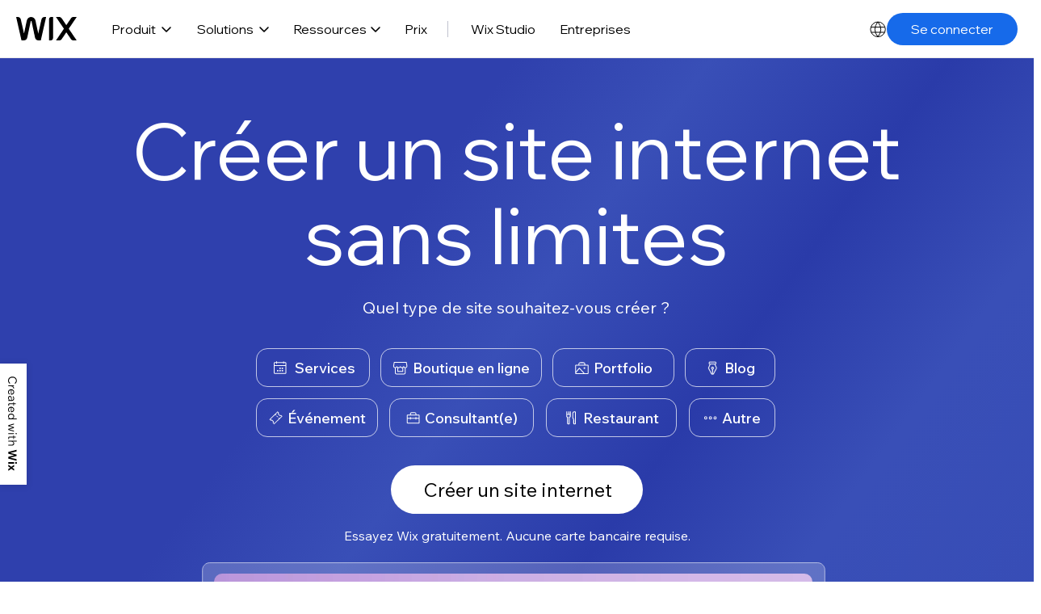

--- FILE ---
content_type: application/javascript
request_url: https://static.parastorage.com/services/wix-footer/c8d63b6e3bb8bf58c11480cda5403357d93625d0e174ce2f5c578b5f/assets/structure/footer_fr.chunk.min.js
body_size: 482
content:
"use strict";(self.webpackChunkWixFooter=self.webpackChunkWixFooter||[]).push([[42],{1809:t=>{t.exports=JSON.parse('{"columns":[{"links":[{"name":"templates","specs":{},"target":"_self","text":"Templates","url":"https://fr.wix.com/website/templates"},{"name":"website__builder","specs":{},"target":"_self","text":"Créer un site internet","url":"https://fr.wix.com"},{"name":"footer_design","specs":{},"target":"_self","text":"Web design","url":"https://fr.wix.com/website/design"},{"name":"features","specs":{},"target":"_self","text":"Fonctionnalités Wix","url":"https://fr.wix.com/features/main"},{"name":"app_market","specs":{},"target":"_blank","text":"App Market","url":"https://fr.wix.com/app-market"},{"name":"web_hosting","specs":{},"target":"_self","text":"Hébergement Web","url":"https://fr.wix.com/hebergement/gratuit"},{"name":"domains","specs":{},"target":"_self","text":"Nom de domaine","url":"https://fr.wix.com/nom-de-domaine"},{"name":"web_accesibility","specs":{},"target":"_self","text":"Accessibilité du site","url":"https://fr.wix.com/accessibility"},{"name":"mobile_app_builder","specs":{},"target":"_self","text":"Appli mobile","url":"https://fr.wix.com/app-builder"}],"name":"product","text":"Produit"},{"links":[{"name":"ecommerce","specs":{},"target":"_blank","text":"Boutique en ligne","url":"https://fr.wix.com/ecommerce/site-vente-en-ligne"},{"name":"booking","specs":{},"target":"_blank","text":"Réservations en ligne","url":"https://fr.wix.com/reservation-en-ligne"},{"name":"restaurants","specs":{},"target":"_self","text":"Sites de restaurant","url":"https://fr.wix.com/restaurant/website"},{"name":"start_blog","specs":{},"target":"_self","text":"Créer un blog","url":"https://fr.wix.com/start/creer-blog"},{"name":"portfolio_website","specs":{},"target":"_self","text":"Portfolio en ligne","url":"https://fr.wix.com/portfolio-en-ligne"},{"name":"wix_studio","specs":{},"target":"_self","text":"Wix Studio","url":"https://fr.wix.com/studio"},{"name":"enterprise","specs":{},"target":"_self","text":"Wix Entreprise","url":"https://fr.wix.com/studio/enterprise"},{"name":"student","specs":{},"target":"_self","text":"Sites pour étudiants","url":"https://fr.wix.com/students"},{"name":"mailboxes","specs":{},"target":"_self","text":"E-mail professionnel","url":"https://fr.wix.com/nom-de-domaine/email-professionnel"},{"name":"logo_maker","specs":{},"target":"_blank","text":"Générateur de logo","url":"https://fr.wix.com/logo/creer-logo"}],"name":"solutions","text":"Solutions"},{"links":[{"name":"wix_blog","specs":{},"target":"_blank","text":"Wix Blog","url":"https://fr.wix.com/blog"},{"name":"privacy_security_hub","specs":{},"target":"_self","text":"Confidentialité et sécurité","url":"https://fr.wix.com/manage/privacy-security-hub"},{"name":"seo_learning_hub","specs":{},"target":"_blank","text":"Hub Wix SEO","url":"https://fr.wix.com/seo/learn"}],"name":"learn","text":"Apprendre"},{"links":[{"name":"support_center","specs":{},"target":"_self","text":"Centre d\'aide","url":"https://support.wix.com/fr"},{"name":"wix_marketplace","specs":{},"target":"_blank","text":"Wix Marketplace","url":"https://fr.wix.com/marketplace"},{"name":"abuse","specs":{},"target":"_self","text":"Signaler un abus","url":"https://fr.wix.com/abuse"},{"name":"status_page","specs":{},"target":"_self","text":"Statut du système","url":"https://status.wix.com"}],"name":"support","text":"Assistance"},{"links":[{"name":"press_room","specs":{},"target":"_self","text":"Presse","url":"https://www.wix.com/press-room/home"},{"name":"investor_relations","specs":{},"target":"_self","text":"Relations investisseurs","url":"https://investors.wix.com"},{"name":"wix_capital","specs":{},"target":"_self","text":"Wix Ventures","url":"https://www.wix.com/wix-capital"},{"name":"a11y","specs":{},"target":"_self","text":"Politique d\'accessibilité","url":"https://fr.wix.com/about/terms-accessibility"},{"name":"patent_notice","specs":{},"target":"_self","text":"Avis de brevets","url":"https://fr.wix.com/about/patent-notice"},{"name":"sitemap","specs":{},"target":"_self","text":"Sitemap","url":"https://fr.wix.com/about/sitemap"},{"name":"jobs","specs":{},"target":"_self","text":"Emplois","url":"https://careers.wix.com"}],"name":"company","text":"Société"}],"description":"La plateforme de création de sites Wix propose une solution complète pour gérer votre activité: une infrastructure robuste de niveau entreprise, des fonctionnalités avancées et des outils marketing et SEO pour vous permettre de développer votre présence en ligne.","descriptionLinks":[{"name":"about","target":"_self","text":"À propos","url":"https://fr.wix.com/about/us"},{"name":"contact_us","target":"_self","text":"Contact","url":"https://fr.wix.com/about/contact-us"}],"legacyLinks":[{"name":"do_not_sell","specs":{"specs.funnel.EnableLegalLinkUS":"true"},"target":"_self","text":"Ne pas utiliser mes données personnelles","url":"https://www.wix.com/about/privacy/do-not-sell-my-personal-information"},{"name":"terms_of_use","specs":{},"target":"_self","text":"Conditions d\'utilisation","url":"https://fr.wix.com/about/terms-of-use"},{"name":"privacy","specs":{},"target":"_self","text":"Politique de confidentialité","url":"https://fr.wix.com/about/privacy"}],"logo":{"ariaLabel":"Logo Wix, page d\'accueil","icon":"logo","target":"_self","title":"Wix.com","url":"https://fr.wix.com"},"mainAriaLabel":"Plus de pages Wix","socialLinks":[{"ariaLabel":"facebook","icon":"facebook","target":"_blank","title":"Facebook","url":"https://www.facebook.com/wix"},{"ariaLabel":"youtube","icon":"youtube","target":"_blank","title":"Youtube","url":"https://www.youtube.com/@wixfrance"},{"ariaLabel":"instagram","icon":"instagram","target":"_blank","title":"Instagram","url":"https://www.instagram.com/wix"},{"ariaLabel":"tiktok","icon":"tiktok","target":"_blank","title":"TikTok","url":"https://www.tiktok.com/@wix"},{"ariaLabel":"pinterest","icon":"pinterest","target":"_blank","title":"Pinterest","url":"https://www.pinterest.com/wixcom"},{"ariaLabel":"twitter","icon":"twitter","target":"_blank","title":"Twitter","url":"https://twitter.com/wix"},{"ariaLabel":"linkedin","icon":"linkedin","target":"_blank","title":"Linkedin","url":"https://www.linkedin.com/company/wix-com?trk=biz-companies-cym"}]}')}}]);

--- FILE ---
content_type: application/javascript
request_url: https://static.parastorage.com/services/wix-header/d42999531ca2809dd2bf86f474126f110267668bbb00e7204a81a5bb/assets/locale/messages_fr.chunk.min.js
body_size: 838
content:
"use strict";(self.webpackChunkWixHeader=self.webpackChunkWixHeader||[]).push([[534],{3093:e=>{e.exports=JSON.parse('{"wix.header.item.business-name-generator.description":"Créez vos propres cartes de visite personnalisées.","wix.header.item.website-design.description":"Profitez de fonctionnalités de design puissantes.","wix.header.section-title.support":"ASSISTANCE","wix.header.section-title.management":"GÉRER","wix.header.user-menu-item.vouchers":"Bons d\'achat","wix.header.item.enterprise.name":"Entreprises","wix.header.link.learn-how-to-create-a-website":"Comment créer un site internet","wix.header.item.business-name-generator.name":"Créateur de cartes de visite","wix.header.item.all-business-tools.name":"Créateur de landing page","wix.header.item.all-business-tools.description":"Créez des LP pour améliorer vos performances.","wix.header.section-title.explore":"DÉCOUVRIR","wix.header.item.web-design-inspiration.description":"Inspirez-vous de designs d\'autres utilisateurs Wix.","wix.header.aria-label.close-language-picker":"retour au site","wix.header.item.hire-professional.description":"Profitez de l\'expertise de professionnels.","wix.header.item.blog.description":"Partagez vos idées et attirez plus de trafic sur votre site.","wix.header.aria-label.nav":"Menu principal","wix.header.item.ai-features.name":"AI features","wix.header.item.payment-solutions.description":"Gérez les paiements en ligne.","wix.header.item.restaurant.name":"Restaurant","wix.header.item.all-marketing-features.name":"Fonctionnalités marketing","wix.header.link.wix-owner-app":"Appli mobile","wix.header.item.agencies-freelancers.description":"Créez un grand nombre de sites internet clients.","wix.header.item.restaurant.description":"Gérez les menus, réservations et plus.","wix.header.aria-label.open-navigation":"Ouvrir la navigation","wix.header.item.portfolio.description":"Exposez votre travail avec un portfolio en ligne.","wix.header.dropdown-label.solutions":"Solutions","wix.header.item.enterprise.description":"Découvrez des solutions pour grandes entreprises.","wix.header.item.all-business-features.description":"Découvrez les solutions pour entreprise.","wix.header.link.get-started.es.v2":"","wix.header.section-title.wix-for":"WIX STUDIO","wix.header.link.enterprise":"Entreprises","wix.header.item.help-center.name":"Support","wix.header.item.website-templates.name":"Templates","wix.header.item.scheduling.description":"Gérez vos rendez-vous, équipes et clients.","wix.header.section-title.growth":"CROISSANCE","wix.header.item.ai-features.description":"Discover all the ways to create and grow with AI.","wix.header.link.skip-to-main-content":"Aller au contenu principal","wix.header.aria-label.close-navigation":"Fermer la navigation","wix.header.item.crm-system.name":"Système CRM","wix.header.link.log-in":"Se connecter","wix.header.item.all-marketing-features.description":"Découvrez toutes les fonctionnalités marketing.","wix.header.item.logo-maker.name":"Créateur de logo","wix.header.link.pricing":"Prix","wix.header.item.web-hosting.description":"Profitez d\'un hébergement fiable et sécurisé.","wix.header.item.owner-app.description":"Gérez votre entreprise depuis votre mobile.","wix.header.item.developers.description":"Créez des sites, des applis et plus.","wix.header.item.wix-learn.name":"Wix Learn","wix.header.item.website-security.description":"Bénéficiez d\'une protection de niveau entreprise.","wix.header.logo.tooltip.anonymous.text":"Accueil Wix","wix.header.section-title.creation":"CRÉATION","wix.header.item.website-templates.description":"Découvrez plus de 900 templates HTML.","wix.header.item.domain-names.name":"Nom de domaine","wix.header.aria-label.logo":"Logo Wix, page d\'accueil","wix.header.item.blog.name":"Créer un blog","wix.header.item.developers.name":"Développeurs","wix.header.item.website-security.name":"Sécurité web","wix.header.item.hire-professional.name":"Recrutez un professionnel","wix.header.item.agencies-freelancers.name":"Agences et freelancers","wix.header.item.website-analytics.name":"Données analytiques","wix.header.item.web-design-inspiration.name":"Inspiration de web design","wix.header.item.email-marketing.name":"E-mail marketing","wix.header.item.seo-tools.description":"Optimisez votre site pour les moteurs de recherche.","wix.header.item.ai-website-builder.name":"Générateur de site web IA","wix.header.image-alt.avatar":"Image de profil","wix.header.item.ai-website-builder.description":"Générez un site rapidement grâce à l\'IA.","wix.header.item.ecommerce.name":"Boutique en ligne","wix.header.item.wix-blog.name":"Wix blog","wix.header.item.all-business-features.name":"Fonctionnalités entreprise","wix.header.link.my-sites":"Mes sites","wix.header.item.portfolio.name":"Portfolio en ligne","wix.header.item.wix-learn.description":"Développez vos compétences.","wix.header.link.get-started":"Se connecter","wix.header.item.email-marketing.description":"Créez des campagnes d\'e-mail marketing.","wix.header.dropdown-label.wixel":"Wixel","wix.header.aria-label.open-language-picker":"Sélecteur de langue, français sélectionné","wix.header.dropdown-label.resources":"Ressources","wix.header.item.seo-tools.name":"Outils SEO","wix.header.item.scheduling.name":"Réservation en ligne","wix.header.user-menu-item.billing-and-payments":"Facturation et paiements","wix.header.section-title.tools":"OUTILS","wix.header.section-title.essentials":"LES INDISPENSABLES","wix.header.item.web-hosting.name":"Hébergement web","wix.header.item.payment-solutions.name":"Paiements en ligne","wix.header.user-menu-item.account-settings":"Paramètres du compte","wix.header.item.help-center.description":"Trouvez des réponses à vos questions.","wix.header.dropdown-label.wix-studio":"Wix Studio","wix.header.item.wix-blog.description":"Découvrez des conseils et les tendances du web.","wix.header.link.sign-out":"Se déconnecter","wix.header.section-title.featured-article":"ARTICLE À L\'AFFICHE","wix.header.section-title.featured-product":"PRODUIT À L\'AFFICHE","wix.header.logo.tooltip.logged-in.text":"Tableau de bord Wix","wix.header.item.ecommerce.description":"Gérez et développez votre boutique en ligne.","wix.header.dropdown-label.product":"Produit","wix.header.item.crm-system.description":"Créez et gérez vos relations clients.","wix.header.item.website-analytics.description":"Accédez aux rapports et aux données.","wix.header.section-title.business":"BUSINESS","wix.header.item.domain-names.description":"Achetez un domaine pour votre site internet.","wix.header.item.owner-app.name":"Application mobile","wix.header.item.website-design.name":"Web design","wix.header.item.logo-maker.description":"Créez un logo personnalisé pour votre marque.","wix.header.section-title.featured-article-image-alt":"Comment créer votre propre site"}')}}]);